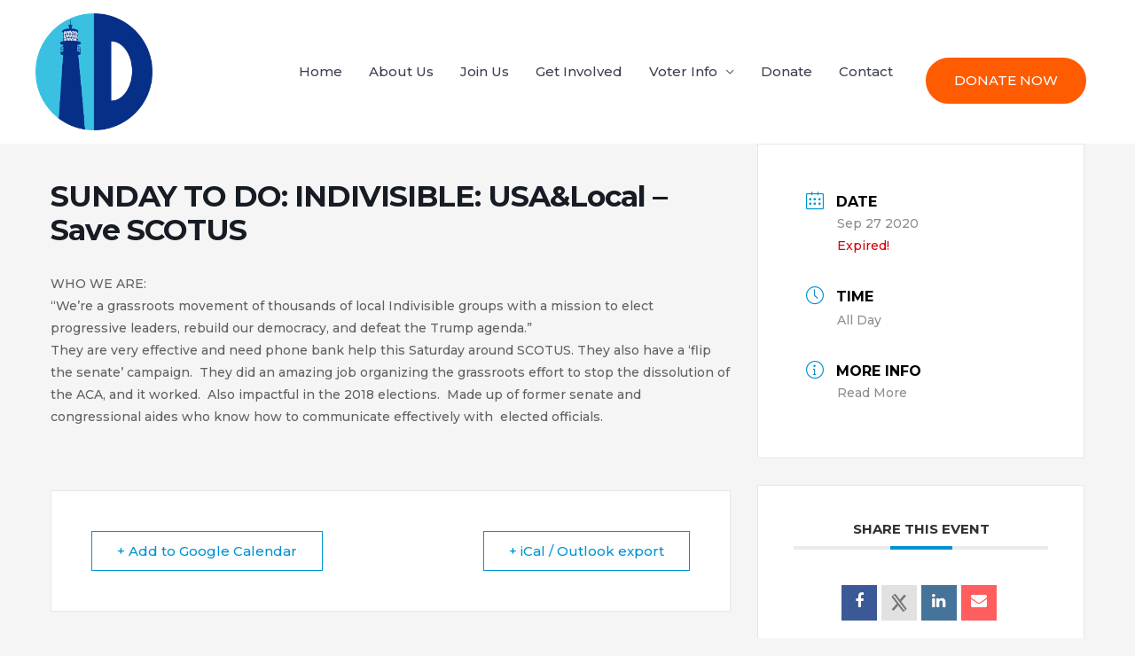

--- FILE ---
content_type: text/css
request_url: https://kbdems.org/wp-content/uploads/elementor/css/post-1952.css?ver=1768941767
body_size: 148
content:
.elementor-1952 .elementor-element.elementor-element-b78c29c:not(.elementor-motion-effects-element-type-background), .elementor-1952 .elementor-element.elementor-element-b78c29c > .elementor-motion-effects-container > .elementor-motion-effects-layer{background-color:var( --e-global-color-astglobalcolor0 );}.elementor-1952 .elementor-element.elementor-element-b78c29c{transition:background 0.3s, border 0.3s, border-radius 0.3s, box-shadow 0.3s;}.elementor-1952 .elementor-element.elementor-element-b78c29c > .elementor-background-overlay{transition:background 0.3s, border-radius 0.3s, opacity 0.3s;}.elementor-1952 .elementor-element.elementor-element-3c16df4{text-align:center;}.elementor-1952 .elementor-element.elementor-element-3c16df4 .elementor-heading-title{color:var( --e-global-color-3d96d682 );}.elementor-1952 .elementor-element.elementor-element-eac1eec > .elementor-widget-container{padding:0px 40px 0px 40px;}.elementor-1952 .elementor-element.elementor-element-d112838{text-align:center;}.elementor-1952 .elementor-element.elementor-element-d112838 .elementor-heading-title{color:var( --e-global-color-3d96d682 );}.elementor-1952 .elementor-element.elementor-element-7de7428{color:var( --e-global-color-25210607 );}.elementor-1952 .elementor-element.elementor-element-74e6c00{color:var( --e-global-color-25210607 );}#elementor-popup-modal-1952{background-color:rgba(0,0,0,.8);justify-content:center;align-items:center;pointer-events:all;}#elementor-popup-modal-1952 .dialog-message{width:640px;height:auto;}#elementor-popup-modal-1952 .dialog-close-button{display:flex;top:-2%;background-color:var( --e-global-color-primary );font-size:45px;}#elementor-popup-modal-1952 .dialog-widget-content{box-shadow:2px 8px 23px 3px rgba(0,0,0,0.2);}body:not(.rtl) #elementor-popup-modal-1952 .dialog-close-button{right:-2%;}body.rtl #elementor-popup-modal-1952 .dialog-close-button{left:-2%;}#elementor-popup-modal-1952 .dialog-close-button i{color:var( --e-global-color-3d96d682 );}#elementor-popup-modal-1952 .dialog-close-button svg{fill:var( --e-global-color-3d96d682 );}

--- FILE ---
content_type: text/css
request_url: https://kbdems.org/wp-content/uploads/elementor/css/post-1176.css?ver=1768941767
body_size: 205
content:
.elementor-1176 .elementor-element.elementor-element-3680590{margin-top:0px;margin-bottom:0px;}.elementor-1176 .elementor-element.elementor-element-030ed9e .elementor-field-group{padding-right:calc( 10px/2 );padding-left:calc( 10px/2 );margin-bottom:10px;}.elementor-1176 .elementor-element.elementor-element-030ed9e .elementor-form-fields-wrapper{margin-left:calc( -10px/2 );margin-right:calc( -10px/2 );margin-bottom:-10px;}.elementor-1176 .elementor-element.elementor-element-030ed9e .elementor-field-group.recaptcha_v3-bottomleft, .elementor-1176 .elementor-element.elementor-element-030ed9e .elementor-field-group.recaptcha_v3-bottomright{margin-bottom:0;}body.rtl .elementor-1176 .elementor-element.elementor-element-030ed9e .elementor-labels-inline .elementor-field-group > label{padding-left:0px;}body:not(.rtl) .elementor-1176 .elementor-element.elementor-element-030ed9e .elementor-labels-inline .elementor-field-group > label{padding-right:0px;}body .elementor-1176 .elementor-element.elementor-element-030ed9e .elementor-labels-above .elementor-field-group > label{padding-bottom:0px;}.elementor-1176 .elementor-element.elementor-element-030ed9e .elementor-field-type-html{padding-bottom:0px;}.elementor-1176 .elementor-element.elementor-element-030ed9e .elementor-field-group .elementor-field:not(.elementor-select-wrapper){background-color:#ffffff;}.elementor-1176 .elementor-element.elementor-element-030ed9e .elementor-field-group .elementor-select-wrapper select{background-color:#ffffff;}.elementor-1176 .elementor-element.elementor-element-030ed9e .e-form__buttons__wrapper__button-next{color:#ffffff;}.elementor-1176 .elementor-element.elementor-element-030ed9e .elementor-button[type="submit"]{color:#ffffff;}.elementor-1176 .elementor-element.elementor-element-030ed9e .elementor-button[type="submit"] svg *{fill:#ffffff;}.elementor-1176 .elementor-element.elementor-element-030ed9e .e-form__buttons__wrapper__button-previous{color:#ffffff;}.elementor-1176 .elementor-element.elementor-element-030ed9e .e-form__buttons__wrapper__button-next:hover{color:#ffffff;}.elementor-1176 .elementor-element.elementor-element-030ed9e .elementor-button[type="submit"]:hover{color:#ffffff;}.elementor-1176 .elementor-element.elementor-element-030ed9e .elementor-button[type="submit"]:hover svg *{fill:#ffffff;}.elementor-1176 .elementor-element.elementor-element-030ed9e .e-form__buttons__wrapper__button-previous:hover{color:#ffffff;}.elementor-1176 .elementor-element.elementor-element-030ed9e{--e-form-steps-indicators-spacing:20px;--e-form-steps-indicator-padding:30px;--e-form-steps-indicator-inactive-secondary-color:#ffffff;--e-form-steps-indicator-active-secondary-color:#ffffff;--e-form-steps-indicator-completed-secondary-color:#ffffff;--e-form-steps-divider-width:1px;--e-form-steps-divider-gap:10px;}#elementor-popup-modal-1176{background-color:rgba(0,0,0,.8);justify-content:center;align-items:center;pointer-events:all;}#elementor-popup-modal-1176 .dialog-message{width:640px;height:728px;align-items:flex-start;}#elementor-popup-modal-1176 .dialog-close-button{display:flex;}#elementor-popup-modal-1176 .dialog-widget-content{box-shadow:2px 8px 23px 3px rgba(0,0,0,0.2);}